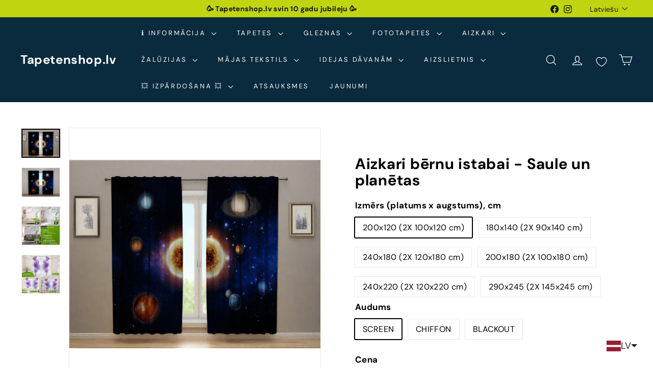

--- FILE ---
content_type: text/javascript; charset=utf-8
request_url: https://www.tapetenshop.lv/products/photocurtain-sun-and-planets.js?app=product-samples
body_size: 2608
content:
{"id":1766907772972,"title":"Aizkari bērnu istabai - Saule un planētas","handle":"photocurtain-sun-and-planets","description":"\u003cp\u003e\u003cspan style=\"font-weight: 400;\"\u003e\u003cb\u003eTapetenshop 3D aizkari \u003c\/b\u003e\u003cspan\u003e ir neticami skaisti aizkari ar reālistisku izdrukātu attēlu. Tie palīdzēs Jums izveidot unikālu atmosfēru mājās. Ar foto aizkariem jūs viegli varat mainīt interjeru un pievienot kaut ko īpašu savā istabā. Aizkari tiek ražoti ES un izgatavoti no augstas kvalitātes poliestera auduma.\u003c\/span\u003e\u003c\/span\u003e\u003c\/p\u003e\n\u003cp\u003e\u003cspan style=\"font-weight: 400;\"\u003eJūs varat izvēlēties no trim auduma veidiem:\u003c\/span\u003e\u003c\/p\u003e\n\u003cp\u003e\u003cb\u003eSCREEN (nakts) \u003c\/b\u003e\u003cspan style=\"font-weight: 400;\"\u003e- ir vispopulārākais audums aizkaru ražošanā. Aptumšošanas efekts: 70%. Auduma blīvums: 170 g \/ m2.\u003c\/span\u003e\u003c\/p\u003e\n\u003cdiv class=\"cz-embed-gallery\" id=\"cz-embed-gallery39513\"\u003e\u003c!-- ALWAYS KEEP THIS EMPTY --\u003e\u003c\/div\u003e\n\u003cp\u003e\u003cb\u003eŠifons \u003c\/b\u003e\u003cspan style=\"font-weight: 400;\"\u003e- viegls, caurspīdīgs audums ar blīvumu 40 g \/ m2. Caurspīdīgi šifona aizkari ir plāni un mīksti.\u003c\/span\u003e\u003c\/p\u003e\n\u003cdiv id=\"cz-embed-gallery39514\" class=\"cz-embed-gallery\"\u003e\u003c!-- ALWAYS KEEP THIS EMPTY --\u003e\u003c\/div\u003e\n\u003cp\u003e\u003cb\u003eBLACKOUT (nakts) \u003c\/b\u003e\u003cspan style=\"font-weight: 400;\"\u003e- ir izgatavoti no aptumšojoša auduma. Ja jūs vēlaties saulainā dienā izveidot aptumšotu telpu, aizkari no šī materiāla palīdzēs jums to izdarīt. Auduma blīvums: 300 g \/ m2. Aptumšošanas efekts: 100%.\u003c\/span\u003e\u003c\/p\u003e\n\u003cdiv id=\"cz-embed-gallery39516\" class=\"cz-embed-gallery\"\u003e\u003c!-- ALWAYS KEEP THIS EMPTY --\u003e\u003c\/div\u003e\n\u003cul\u003e\n\u003cli style=\"font-weight: 400;\"\u003e\u003cspan style=\"font-weight: 400;\"\u003eAizkaru komplekts sastāv no 2 daļām. Piemēram, variants “240 x 220 cm (2x 120x220 cm)” nozīmē, ka aizkaru komplekts sastāv no divām daļām 120 cm platumā un 220 cm augstumā. \u003c\/span\u003e\u003c\/li\u003e\n\u003cli style=\"font-weight: 400;\"\u003e\u003cspan style=\"font-weight: 400;\"\u003eStiprinājuma veidi: aizkaru lente (der jebkura veida āķiem) ir aprīkota ar kabatu, kas ir piemērota stieņiem ar diametru līdz 3 cm.\u003c\/span\u003e\u003c\/li\u003e\n\u003cli style=\"font-weight: 400;\"\u003e\u003cspan style=\"font-weight: 400;\"\u003eJūs varat pasūtīt nestandarta izmēru. Lūdzu, sazinieties ar mums, lai precizēt cenas.\u003c\/span\u003e\u003c\/li\u003e\n\u003cli style=\"font-weight: 400;\"\u003e\u003cspan style=\"font-weight: 400;\"\u003eVisi aizkari kvalitatīvi sašūti. \u003c\/span\u003e\u003c\/li\u003e\n\u003cli style=\"font-weight: 400;\"\u003e\u003cspan style=\"font-weight: 400;\"\u003eAizkarus var mazgāt veļas mašīnā (30-40 ° C).\u003c\/span\u003e\u003c\/li\u003e\n\u003cli style=\"font-weight: 400;\"\u003e\u003cspan style=\"font-weight: 400;\"\u003eGludināt zemākā temperatūrā.\u003c\/span\u003e\u003c\/li\u003e\n\u003cli style=\"font-weight: 400;\"\u003e\u003cspan style=\"font-weight: 400;\"\u003ePasūtījuma izgatavošanas un piegādes laiks: 7-10 kalendāra dienas.\u003c\/span\u003e\u003c\/li\u003e\n\u003c\/ul\u003e\n\u003cp\u003e\u003cspan style=\"font-weight: 400;\"\u003e * Mūsu attēliem ir visprecīzākā krāsa. Tomēr, ņemot vērā datoru monitoru atšķirības, mēs nevaram būt atbildīgi par krāsu atšķirībām starp faktisko produktu un bildi jūsu ekrānā.\u003c\/span\u003e\u003c\/p\u003e","published_at":"2019-04-07T17:02:03+03:00","created_at":"2019-04-07T17:02:03+03:00","vendor":"Tapetenshop.lv","type":"Aizkari","tags":["aizkari","auduma-paraugs","calculator","for-children","space"],"price":5500,"price_min":5500,"price_max":18900,"available":true,"price_varies":true,"compare_at_price":11800,"compare_at_price_min":11800,"compare_at_price_max":15900,"compare_at_price_varies":true,"variants":[{"id":54688412467535,"title":"200x120 (2X 100x120 cm) \/ SCREEN","option1":"200x120 (2X 100x120 cm)","option2":"SCREEN","option3":null,"sku":null,"requires_shipping":true,"taxable":true,"featured_image":null,"available":true,"name":"Aizkari bērnu istabai - Saule un planētas - 200x120 (2X 100x120 cm) \/ SCREEN","public_title":"200x120 (2X 100x120 cm) \/ SCREEN","options":["200x120 (2X 100x120 cm)","SCREEN"],"price":5500,"weight":2000,"compare_at_price":null,"inventory_quantity":0,"inventory_management":"shopify","inventory_policy":"continue","barcode":null,"requires_selling_plan":false,"selling_plan_allocations":[]},{"id":54688412500303,"title":"200x120 (2X 100x120 cm) \/ CHIFFON","option1":"200x120 (2X 100x120 cm)","option2":"CHIFFON","option3":null,"sku":null,"requires_shipping":true,"taxable":true,"featured_image":null,"available":true,"name":"Aizkari bērnu istabai - Saule un planētas - 200x120 (2X 100x120 cm) \/ CHIFFON","public_title":"200x120 (2X 100x120 cm) \/ CHIFFON","options":["200x120 (2X 100x120 cm)","CHIFFON"],"price":6300,"weight":2000,"compare_at_price":null,"inventory_quantity":0,"inventory_management":"shopify","inventory_policy":"continue","barcode":null,"requires_selling_plan":false,"selling_plan_allocations":[]},{"id":54688412533071,"title":"200x120 (2X 100x120 cm) \/ BLACKOUT","option1":"200x120 (2X 100x120 cm)","option2":"BLACKOUT","option3":null,"sku":null,"requires_shipping":true,"taxable":true,"featured_image":null,"available":true,"name":"Aizkari bērnu istabai - Saule un planētas - 200x120 (2X 100x120 cm) \/ BLACKOUT","public_title":"200x120 (2X 100x120 cm) \/ BLACKOUT","options":["200x120 (2X 100x120 cm)","BLACKOUT"],"price":6900,"weight":2000,"compare_at_price":null,"inventory_quantity":0,"inventory_management":"shopify","inventory_policy":"continue","barcode":null,"requires_selling_plan":false,"selling_plan_allocations":[]},{"id":54688412565839,"title":"180x140 (2X 90x140 cm) \/ SCREEN","option1":"180x140 (2X 90x140 cm)","option2":"SCREEN","option3":null,"sku":null,"requires_shipping":true,"taxable":true,"featured_image":null,"available":true,"name":"Aizkari bērnu istabai - Saule un planētas - 180x140 (2X 90x140 cm) \/ SCREEN","public_title":"180x140 (2X 90x140 cm) \/ SCREEN","options":["180x140 (2X 90x140 cm)","SCREEN"],"price":5700,"weight":2000,"compare_at_price":null,"inventory_quantity":0,"inventory_management":"shopify","inventory_policy":"continue","barcode":null,"requires_selling_plan":false,"selling_plan_allocations":[]},{"id":54688412598607,"title":"180x140 (2X 90x140 cm) \/ CHIFFON","option1":"180x140 (2X 90x140 cm)","option2":"CHIFFON","option3":null,"sku":null,"requires_shipping":true,"taxable":true,"featured_image":null,"available":true,"name":"Aizkari bērnu istabai - Saule un planētas - 180x140 (2X 90x140 cm) \/ CHIFFON","public_title":"180x140 (2X 90x140 cm) \/ CHIFFON","options":["180x140 (2X 90x140 cm)","CHIFFON"],"price":6400,"weight":2000,"compare_at_price":null,"inventory_quantity":0,"inventory_management":"shopify","inventory_policy":"continue","barcode":null,"requires_selling_plan":false,"selling_plan_allocations":[]},{"id":54688412631375,"title":"180x140 (2X 90x140 cm) \/ BLACKOUT","option1":"180x140 (2X 90x140 cm)","option2":"BLACKOUT","option3":null,"sku":null,"requires_shipping":true,"taxable":true,"featured_image":null,"available":true,"name":"Aizkari bērnu istabai - Saule un planētas - 180x140 (2X 90x140 cm) \/ BLACKOUT","public_title":"180x140 (2X 90x140 cm) \/ BLACKOUT","options":["180x140 (2X 90x140 cm)","BLACKOUT"],"price":7300,"weight":2000,"compare_at_price":null,"inventory_quantity":0,"inventory_management":"shopify","inventory_policy":"continue","barcode":null,"requires_selling_plan":false,"selling_plan_allocations":[]},{"id":54688412664143,"title":"240x180 (2X 120x180 cm) \/ SCREEN","option1":"240x180 (2X 120x180 cm)","option2":"SCREEN","option3":null,"sku":null,"requires_shipping":true,"taxable":true,"featured_image":null,"available":true,"name":"Aizkari bērnu istabai - Saule un planētas - 240x180 (2X 120x180 cm) \/ SCREEN","public_title":"240x180 (2X 120x180 cm) \/ SCREEN","options":["240x180 (2X 120x180 cm)","SCREEN"],"price":9700,"weight":2000,"compare_at_price":null,"inventory_quantity":0,"inventory_management":"shopify","inventory_policy":"continue","barcode":null,"requires_selling_plan":false,"selling_plan_allocations":[]},{"id":54688412696911,"title":"240x180 (2X 120x180 cm) \/ CHIFFON","option1":"240x180 (2X 120x180 cm)","option2":"CHIFFON","option3":null,"sku":null,"requires_shipping":true,"taxable":true,"featured_image":null,"available":true,"name":"Aizkari bērnu istabai - Saule un planētas - 240x180 (2X 120x180 cm) \/ CHIFFON","public_title":"240x180 (2X 120x180 cm) \/ CHIFFON","options":["240x180 (2X 120x180 cm)","CHIFFON"],"price":10900,"weight":2000,"compare_at_price":null,"inventory_quantity":0,"inventory_management":"shopify","inventory_policy":"continue","barcode":null,"requires_selling_plan":false,"selling_plan_allocations":[]},{"id":54688412729679,"title":"240x180 (2X 120x180 cm) \/ BLACKOUT","option1":"240x180 (2X 120x180 cm)","option2":"BLACKOUT","option3":null,"sku":null,"requires_shipping":true,"taxable":true,"featured_image":null,"available":true,"name":"Aizkari bērnu istabai - Saule un planētas - 240x180 (2X 120x180 cm) \/ BLACKOUT","public_title":"240x180 (2X 120x180 cm) \/ BLACKOUT","options":["240x180 (2X 120x180 cm)","BLACKOUT"],"price":12500,"weight":2000,"compare_at_price":null,"inventory_quantity":0,"inventory_management":"shopify","inventory_policy":"continue","barcode":null,"requires_selling_plan":false,"selling_plan_allocations":[]},{"id":49924001562959,"title":"200x180 (2X 100x180 cm) \/ SCREEN","option1":"200x180 (2X 100x180 cm)","option2":"SCREEN","option3":null,"sku":null,"requires_shipping":true,"taxable":true,"featured_image":null,"available":true,"name":"Aizkari bērnu istabai - Saule un planētas - 200x180 (2X 100x180 cm) \/ SCREEN","public_title":"200x180 (2X 100x180 cm) \/ SCREEN","options":["200x180 (2X 100x180 cm)","SCREEN"],"price":7900,"weight":2000,"compare_at_price":null,"inventory_quantity":0,"inventory_management":"shopify","inventory_policy":"continue","barcode":null,"requires_selling_plan":false,"selling_plan_allocations":[]},{"id":54580508655951,"title":"200x180 (2X 100x180 cm) \/ CHIFFON","option1":"200x180 (2X 100x180 cm)","option2":"CHIFFON","option3":null,"sku":null,"requires_shipping":true,"taxable":true,"featured_image":null,"available":true,"name":"Aizkari bērnu istabai - Saule un planētas - 200x180 (2X 100x180 cm) \/ CHIFFON","public_title":"200x180 (2X 100x180 cm) \/ CHIFFON","options":["200x180 (2X 100x180 cm)","CHIFFON"],"price":8900,"weight":2000,"compare_at_price":null,"inventory_quantity":0,"inventory_management":"shopify","inventory_policy":"continue","barcode":null,"requires_selling_plan":false,"selling_plan_allocations":[]},{"id":54580508688719,"title":"200x180 (2X 100x180 cm) \/ BLACKOUT","option1":"200x180 (2X 100x180 cm)","option2":"BLACKOUT","option3":null,"sku":null,"requires_shipping":true,"taxable":true,"featured_image":null,"available":true,"name":"Aizkari bērnu istabai - Saule un planētas - 200x180 (2X 100x180 cm) \/ BLACKOUT","public_title":"200x180 (2X 100x180 cm) \/ BLACKOUT","options":["200x180 (2X 100x180 cm)","BLACKOUT"],"price":9900,"weight":2000,"compare_at_price":null,"inventory_quantity":0,"inventory_management":"shopify","inventory_policy":"continue","barcode":null,"requires_selling_plan":false,"selling_plan_allocations":[]},{"id":54580508721487,"title":"240x220 (2X 120x220 cm) \/ SCREEN","option1":"240x220 (2X 120x220 cm)","option2":"SCREEN","option3":null,"sku":null,"requires_shipping":true,"taxable":true,"featured_image":null,"available":true,"name":"Aizkari bērnu istabai - Saule un planētas - 240x220 (2X 120x220 cm) \/ SCREEN","public_title":"240x220 (2X 120x220 cm) \/ SCREEN","options":["240x220 (2X 120x220 cm)","SCREEN"],"price":9900,"weight":2000,"compare_at_price":11800,"inventory_quantity":0,"inventory_management":"shopify","inventory_policy":"continue","barcode":null,"requires_selling_plan":false,"selling_plan_allocations":[]},{"id":54580508754255,"title":"240x220 (2X 120x220 cm) \/ CHIFFON","option1":"240x220 (2X 120x220 cm)","option2":"CHIFFON","option3":null,"sku":null,"requires_shipping":true,"taxable":true,"featured_image":null,"available":true,"name":"Aizkari bērnu istabai - Saule un planētas - 240x220 (2X 120x220 cm) \/ CHIFFON","public_title":"240x220 (2X 120x220 cm) \/ CHIFFON","options":["240x220 (2X 120x220 cm)","CHIFFON"],"price":12900,"weight":2000,"compare_at_price":null,"inventory_quantity":0,"inventory_management":"shopify","inventory_policy":"continue","barcode":null,"requires_selling_plan":false,"selling_plan_allocations":[]},{"id":54580508787023,"title":"240x220 (2X 120x220 cm) \/ BLACKOUT","option1":"240x220 (2X 120x220 cm)","option2":"BLACKOUT","option3":null,"sku":null,"requires_shipping":true,"taxable":true,"featured_image":null,"available":true,"name":"Aizkari bērnu istabai - Saule un planētas - 240x220 (2X 120x220 cm) \/ BLACKOUT","public_title":"240x220 (2X 120x220 cm) \/ BLACKOUT","options":["240x220 (2X 120x220 cm)","BLACKOUT"],"price":14700,"weight":2000,"compare_at_price":null,"inventory_quantity":0,"inventory_management":"shopify","inventory_policy":"continue","barcode":null,"requires_selling_plan":false,"selling_plan_allocations":[]},{"id":54580508819791,"title":"290x245 (2X 145x245 cm) \/ SCREEN","option1":"290x245 (2X 145x245 cm)","option2":"SCREEN","option3":null,"sku":null,"requires_shipping":true,"taxable":true,"featured_image":null,"available":true,"name":"Aizkari bērnu istabai - Saule un planētas - 290x245 (2X 145x245 cm) \/ SCREEN","public_title":"290x245 (2X 145x245 cm) \/ SCREEN","options":["290x245 (2X 145x245 cm)","SCREEN"],"price":12900,"weight":2000,"compare_at_price":15900,"inventory_quantity":0,"inventory_management":"shopify","inventory_policy":"continue","barcode":null,"requires_selling_plan":false,"selling_plan_allocations":[]},{"id":54580508852559,"title":"290x245 (2X 145x245 cm) \/ CHIFFON","option1":"290x245 (2X 145x245 cm)","option2":"CHIFFON","option3":null,"sku":null,"requires_shipping":true,"taxable":true,"featured_image":null,"available":true,"name":"Aizkari bērnu istabai - Saule un planētas - 290x245 (2X 145x245 cm) \/ CHIFFON","public_title":"290x245 (2X 145x245 cm) \/ CHIFFON","options":["290x245 (2X 145x245 cm)","CHIFFON"],"price":17700,"weight":2000,"compare_at_price":null,"inventory_quantity":0,"inventory_management":"shopify","inventory_policy":"continue","barcode":null,"requires_selling_plan":false,"selling_plan_allocations":[]},{"id":54580508885327,"title":"290x245 (2X 145x245 cm) \/ BLACKOUT","option1":"290x245 (2X 145x245 cm)","option2":"BLACKOUT","option3":null,"sku":null,"requires_shipping":true,"taxable":true,"featured_image":null,"available":true,"name":"Aizkari bērnu istabai - Saule un planētas - 290x245 (2X 145x245 cm) \/ BLACKOUT","public_title":"290x245 (2X 145x245 cm) \/ BLACKOUT","options":["290x245 (2X 145x245 cm)","BLACKOUT"],"price":18900,"weight":2000,"compare_at_price":null,"inventory_quantity":0,"inventory_management":"shopify","inventory_policy":"continue","barcode":null,"requires_selling_plan":false,"selling_plan_allocations":[]}],"images":["\/\/cdn.shopify.com\/s\/files\/1\/1161\/4172\/files\/aizkari-bernu-istabai-saule-un-planetas-55067914469711.png?v=1712821459","\/\/cdn.shopify.com\/s\/files\/1\/1161\/4172\/products\/aizkari-saule-un-planetas-5656130224172.jpg?v=1712821262","\/\/cdn.shopify.com\/s\/files\/1\/1161\/4172\/files\/aizkari-saule-un-planetas-29327526297758.jpg?v=1712821262","\/\/cdn.shopify.com\/s\/files\/1\/1161\/4172\/files\/aizkari-saule-un-planetas-29327526330526.jpg?v=1712821262"],"featured_image":"\/\/cdn.shopify.com\/s\/files\/1\/1161\/4172\/files\/aizkari-bernu-istabai-saule-un-planetas-55067914469711.png?v=1712821459","options":[{"name":"Izmērs (platums x augstums), cm","position":1,"values":["200x120 (2X 100x120 cm)","180x140 (2X 90x140 cm)","240x180 (2X 120x180 cm)","200x180 (2X 100x180 cm)","240x220 (2X 120x220 cm)","290x245 (2X 145x245 cm)"]},{"name":"Audums","position":2,"values":["SCREEN","CHIFFON","BLACKOUT"]}],"url":"\/products\/photocurtain-sun-and-planets","media":[{"alt":"Aizkari bērnu istabai - Saule un planētas - pēc sava izmēra Tapetenshop.lv","id":47731660652879,"position":1,"preview_image":{"aspect_ratio":1.333,"height":600,"width":800,"src":"https:\/\/cdn.shopify.com\/s\/files\/1\/1161\/4172\/files\/aizkari-bernu-istabai-saule-un-planetas-55067914469711.png?v=1712821459"},"aspect_ratio":1.333,"height":600,"media_type":"image","src":"https:\/\/cdn.shopify.com\/s\/files\/1\/1161\/4172\/files\/aizkari-bernu-istabai-saule-un-planetas-55067914469711.png?v=1712821459","width":800},{"alt":"Aizkari bērnu istabai - Saule un planētas - pēc sava izmēra Tapetenshop.lv","id":26833727389854,"position":2,"preview_image":{"aspect_ratio":1.333,"height":600,"width":800,"src":"https:\/\/cdn.shopify.com\/s\/files\/1\/1161\/4172\/products\/aizkari-saule-un-planetas-5656130224172.jpg?v=1712821262"},"aspect_ratio":1.333,"height":600,"media_type":"image","src":"https:\/\/cdn.shopify.com\/s\/files\/1\/1161\/4172\/products\/aizkari-saule-un-planetas-5656130224172.jpg?v=1712821262","width":800},{"alt":"Aizkari bērnu istabai - Saule un planētas - pēc sava izmēra Tapetenshop.lv","id":42260612940111,"position":3,"preview_image":{"aspect_ratio":1.0,"height":904,"width":904,"src":"https:\/\/cdn.shopify.com\/s\/files\/1\/1161\/4172\/files\/aizkari-saule-un-planetas-29327526297758.jpg?v=1712821262"},"aspect_ratio":1.0,"height":904,"media_type":"image","src":"https:\/\/cdn.shopify.com\/s\/files\/1\/1161\/4172\/files\/aizkari-saule-un-planetas-29327526297758.jpg?v=1712821262","width":904},{"alt":"Aizkari bērnu istabai - Saule un planētas - pēc sava izmēra Tapetenshop.lv","id":42259755237711,"position":4,"preview_image":{"aspect_ratio":1.0,"height":904,"width":904,"src":"https:\/\/cdn.shopify.com\/s\/files\/1\/1161\/4172\/files\/aizkari-saule-un-planetas-29327526330526.jpg?v=1712821262"},"aspect_ratio":1.0,"height":904,"media_type":"image","src":"https:\/\/cdn.shopify.com\/s\/files\/1\/1161\/4172\/files\/aizkari-saule-un-planetas-29327526330526.jpg?v=1712821262","width":904}],"requires_selling_plan":false,"selling_plan_groups":[]}

--- FILE ---
content_type: text/javascript; charset=utf-8
request_url: https://www.tapetenshop.lv/products/photocurtain-sun-and-planets.js?currency=EUR&country=LV
body_size: 1654
content:
{"id":1766907772972,"title":"Aizkari bērnu istabai - Saule un planētas","handle":"photocurtain-sun-and-planets","description":"\u003cp\u003e\u003cspan style=\"font-weight: 400;\"\u003e\u003cb\u003eTapetenshop 3D aizkari \u003c\/b\u003e\u003cspan\u003e ir neticami skaisti aizkari ar reālistisku izdrukātu attēlu. Tie palīdzēs Jums izveidot unikālu atmosfēru mājās. Ar foto aizkariem jūs viegli varat mainīt interjeru un pievienot kaut ko īpašu savā istabā. Aizkari tiek ražoti ES un izgatavoti no augstas kvalitātes poliestera auduma.\u003c\/span\u003e\u003c\/span\u003e\u003c\/p\u003e\n\u003cp\u003e\u003cspan style=\"font-weight: 400;\"\u003eJūs varat izvēlēties no trim auduma veidiem:\u003c\/span\u003e\u003c\/p\u003e\n\u003cp\u003e\u003cb\u003eSCREEN (nakts) \u003c\/b\u003e\u003cspan style=\"font-weight: 400;\"\u003e- ir vispopulārākais audums aizkaru ražošanā. Aptumšošanas efekts: 70%. Auduma blīvums: 170 g \/ m2.\u003c\/span\u003e\u003c\/p\u003e\n\u003cdiv class=\"cz-embed-gallery\" id=\"cz-embed-gallery39513\"\u003e\u003c!-- ALWAYS KEEP THIS EMPTY --\u003e\u003c\/div\u003e\n\u003cp\u003e\u003cb\u003eŠifons \u003c\/b\u003e\u003cspan style=\"font-weight: 400;\"\u003e- viegls, caurspīdīgs audums ar blīvumu 40 g \/ m2. Caurspīdīgi šifona aizkari ir plāni un mīksti.\u003c\/span\u003e\u003c\/p\u003e\n\u003cdiv id=\"cz-embed-gallery39514\" class=\"cz-embed-gallery\"\u003e\u003c!-- ALWAYS KEEP THIS EMPTY --\u003e\u003c\/div\u003e\n\u003cp\u003e\u003cb\u003eBLACKOUT (nakts) \u003c\/b\u003e\u003cspan style=\"font-weight: 400;\"\u003e- ir izgatavoti no aptumšojoša auduma. Ja jūs vēlaties saulainā dienā izveidot aptumšotu telpu, aizkari no šī materiāla palīdzēs jums to izdarīt. Auduma blīvums: 300 g \/ m2. Aptumšošanas efekts: 100%.\u003c\/span\u003e\u003c\/p\u003e\n\u003cdiv id=\"cz-embed-gallery39516\" class=\"cz-embed-gallery\"\u003e\u003c!-- ALWAYS KEEP THIS EMPTY --\u003e\u003c\/div\u003e\n\u003cul\u003e\n\u003cli style=\"font-weight: 400;\"\u003e\u003cspan style=\"font-weight: 400;\"\u003eAizkaru komplekts sastāv no 2 daļām. Piemēram, variants “240 x 220 cm (2x 120x220 cm)” nozīmē, ka aizkaru komplekts sastāv no divām daļām 120 cm platumā un 220 cm augstumā. \u003c\/span\u003e\u003c\/li\u003e\n\u003cli style=\"font-weight: 400;\"\u003e\u003cspan style=\"font-weight: 400;\"\u003eStiprinājuma veidi: aizkaru lente (der jebkura veida āķiem) ir aprīkota ar kabatu, kas ir piemērota stieņiem ar diametru līdz 3 cm.\u003c\/span\u003e\u003c\/li\u003e\n\u003cli style=\"font-weight: 400;\"\u003e\u003cspan style=\"font-weight: 400;\"\u003eJūs varat pasūtīt nestandarta izmēru. Lūdzu, sazinieties ar mums, lai precizēt cenas.\u003c\/span\u003e\u003c\/li\u003e\n\u003cli style=\"font-weight: 400;\"\u003e\u003cspan style=\"font-weight: 400;\"\u003eVisi aizkari kvalitatīvi sašūti. \u003c\/span\u003e\u003c\/li\u003e\n\u003cli style=\"font-weight: 400;\"\u003e\u003cspan style=\"font-weight: 400;\"\u003eAizkarus var mazgāt veļas mašīnā (30-40 ° C).\u003c\/span\u003e\u003c\/li\u003e\n\u003cli style=\"font-weight: 400;\"\u003e\u003cspan style=\"font-weight: 400;\"\u003eGludināt zemākā temperatūrā.\u003c\/span\u003e\u003c\/li\u003e\n\u003cli style=\"font-weight: 400;\"\u003e\u003cspan style=\"font-weight: 400;\"\u003ePasūtījuma izgatavošanas un piegādes laiks: 7-10 kalendāra dienas.\u003c\/span\u003e\u003c\/li\u003e\n\u003c\/ul\u003e\n\u003cp\u003e\u003cspan style=\"font-weight: 400;\"\u003e * Mūsu attēliem ir visprecīzākā krāsa. Tomēr, ņemot vērā datoru monitoru atšķirības, mēs nevaram būt atbildīgi par krāsu atšķirībām starp faktisko produktu un bildi jūsu ekrānā.\u003c\/span\u003e\u003c\/p\u003e","published_at":"2019-04-07T17:02:03+03:00","created_at":"2019-04-07T17:02:03+03:00","vendor":"Tapetenshop.lv","type":"Aizkari","tags":["aizkari","auduma-paraugs","calculator","for-children","space"],"price":5500,"price_min":5500,"price_max":18900,"available":true,"price_varies":true,"compare_at_price":11800,"compare_at_price_min":11800,"compare_at_price_max":15900,"compare_at_price_varies":true,"variants":[{"id":54688412467535,"title":"200x120 (2X 100x120 cm) \/ SCREEN","option1":"200x120 (2X 100x120 cm)","option2":"SCREEN","option3":null,"sku":null,"requires_shipping":true,"taxable":true,"featured_image":null,"available":true,"name":"Aizkari bērnu istabai - Saule un planētas - 200x120 (2X 100x120 cm) \/ SCREEN","public_title":"200x120 (2X 100x120 cm) \/ SCREEN","options":["200x120 (2X 100x120 cm)","SCREEN"],"price":5500,"weight":2000,"compare_at_price":null,"inventory_quantity":0,"inventory_management":"shopify","inventory_policy":"continue","barcode":null,"requires_selling_plan":false,"selling_plan_allocations":[]},{"id":54688412500303,"title":"200x120 (2X 100x120 cm) \/ CHIFFON","option1":"200x120 (2X 100x120 cm)","option2":"CHIFFON","option3":null,"sku":null,"requires_shipping":true,"taxable":true,"featured_image":null,"available":true,"name":"Aizkari bērnu istabai - Saule un planētas - 200x120 (2X 100x120 cm) \/ CHIFFON","public_title":"200x120 (2X 100x120 cm) \/ CHIFFON","options":["200x120 (2X 100x120 cm)","CHIFFON"],"price":6300,"weight":2000,"compare_at_price":null,"inventory_quantity":0,"inventory_management":"shopify","inventory_policy":"continue","barcode":null,"requires_selling_plan":false,"selling_plan_allocations":[]},{"id":54688412533071,"title":"200x120 (2X 100x120 cm) \/ BLACKOUT","option1":"200x120 (2X 100x120 cm)","option2":"BLACKOUT","option3":null,"sku":null,"requires_shipping":true,"taxable":true,"featured_image":null,"available":true,"name":"Aizkari bērnu istabai - Saule un planētas - 200x120 (2X 100x120 cm) \/ BLACKOUT","public_title":"200x120 (2X 100x120 cm) \/ BLACKOUT","options":["200x120 (2X 100x120 cm)","BLACKOUT"],"price":6900,"weight":2000,"compare_at_price":null,"inventory_quantity":0,"inventory_management":"shopify","inventory_policy":"continue","barcode":null,"requires_selling_plan":false,"selling_plan_allocations":[]},{"id":54688412565839,"title":"180x140 (2X 90x140 cm) \/ SCREEN","option1":"180x140 (2X 90x140 cm)","option2":"SCREEN","option3":null,"sku":null,"requires_shipping":true,"taxable":true,"featured_image":null,"available":true,"name":"Aizkari bērnu istabai - Saule un planētas - 180x140 (2X 90x140 cm) \/ SCREEN","public_title":"180x140 (2X 90x140 cm) \/ SCREEN","options":["180x140 (2X 90x140 cm)","SCREEN"],"price":5700,"weight":2000,"compare_at_price":null,"inventory_quantity":0,"inventory_management":"shopify","inventory_policy":"continue","barcode":null,"requires_selling_plan":false,"selling_plan_allocations":[]},{"id":54688412598607,"title":"180x140 (2X 90x140 cm) \/ CHIFFON","option1":"180x140 (2X 90x140 cm)","option2":"CHIFFON","option3":null,"sku":null,"requires_shipping":true,"taxable":true,"featured_image":null,"available":true,"name":"Aizkari bērnu istabai - Saule un planētas - 180x140 (2X 90x140 cm) \/ CHIFFON","public_title":"180x140 (2X 90x140 cm) \/ CHIFFON","options":["180x140 (2X 90x140 cm)","CHIFFON"],"price":6400,"weight":2000,"compare_at_price":null,"inventory_quantity":0,"inventory_management":"shopify","inventory_policy":"continue","barcode":null,"requires_selling_plan":false,"selling_plan_allocations":[]},{"id":54688412631375,"title":"180x140 (2X 90x140 cm) \/ BLACKOUT","option1":"180x140 (2X 90x140 cm)","option2":"BLACKOUT","option3":null,"sku":null,"requires_shipping":true,"taxable":true,"featured_image":null,"available":true,"name":"Aizkari bērnu istabai - Saule un planētas - 180x140 (2X 90x140 cm) \/ BLACKOUT","public_title":"180x140 (2X 90x140 cm) \/ BLACKOUT","options":["180x140 (2X 90x140 cm)","BLACKOUT"],"price":7300,"weight":2000,"compare_at_price":null,"inventory_quantity":0,"inventory_management":"shopify","inventory_policy":"continue","barcode":null,"requires_selling_plan":false,"selling_plan_allocations":[]},{"id":54688412664143,"title":"240x180 (2X 120x180 cm) \/ SCREEN","option1":"240x180 (2X 120x180 cm)","option2":"SCREEN","option3":null,"sku":null,"requires_shipping":true,"taxable":true,"featured_image":null,"available":true,"name":"Aizkari bērnu istabai - Saule un planētas - 240x180 (2X 120x180 cm) \/ SCREEN","public_title":"240x180 (2X 120x180 cm) \/ SCREEN","options":["240x180 (2X 120x180 cm)","SCREEN"],"price":9700,"weight":2000,"compare_at_price":null,"inventory_quantity":0,"inventory_management":"shopify","inventory_policy":"continue","barcode":null,"requires_selling_plan":false,"selling_plan_allocations":[]},{"id":54688412696911,"title":"240x180 (2X 120x180 cm) \/ CHIFFON","option1":"240x180 (2X 120x180 cm)","option2":"CHIFFON","option3":null,"sku":null,"requires_shipping":true,"taxable":true,"featured_image":null,"available":true,"name":"Aizkari bērnu istabai - Saule un planētas - 240x180 (2X 120x180 cm) \/ CHIFFON","public_title":"240x180 (2X 120x180 cm) \/ CHIFFON","options":["240x180 (2X 120x180 cm)","CHIFFON"],"price":10900,"weight":2000,"compare_at_price":null,"inventory_quantity":0,"inventory_management":"shopify","inventory_policy":"continue","barcode":null,"requires_selling_plan":false,"selling_plan_allocations":[]},{"id":54688412729679,"title":"240x180 (2X 120x180 cm) \/ BLACKOUT","option1":"240x180 (2X 120x180 cm)","option2":"BLACKOUT","option3":null,"sku":null,"requires_shipping":true,"taxable":true,"featured_image":null,"available":true,"name":"Aizkari bērnu istabai - Saule un planētas - 240x180 (2X 120x180 cm) \/ BLACKOUT","public_title":"240x180 (2X 120x180 cm) \/ BLACKOUT","options":["240x180 (2X 120x180 cm)","BLACKOUT"],"price":12500,"weight":2000,"compare_at_price":null,"inventory_quantity":0,"inventory_management":"shopify","inventory_policy":"continue","barcode":null,"requires_selling_plan":false,"selling_plan_allocations":[]},{"id":49924001562959,"title":"200x180 (2X 100x180 cm) \/ SCREEN","option1":"200x180 (2X 100x180 cm)","option2":"SCREEN","option3":null,"sku":null,"requires_shipping":true,"taxable":true,"featured_image":null,"available":true,"name":"Aizkari bērnu istabai - Saule un planētas - 200x180 (2X 100x180 cm) \/ SCREEN","public_title":"200x180 (2X 100x180 cm) \/ SCREEN","options":["200x180 (2X 100x180 cm)","SCREEN"],"price":7900,"weight":2000,"compare_at_price":null,"inventory_quantity":0,"inventory_management":"shopify","inventory_policy":"continue","barcode":null,"requires_selling_plan":false,"selling_plan_allocations":[]},{"id":54580508655951,"title":"200x180 (2X 100x180 cm) \/ CHIFFON","option1":"200x180 (2X 100x180 cm)","option2":"CHIFFON","option3":null,"sku":null,"requires_shipping":true,"taxable":true,"featured_image":null,"available":true,"name":"Aizkari bērnu istabai - Saule un planētas - 200x180 (2X 100x180 cm) \/ CHIFFON","public_title":"200x180 (2X 100x180 cm) \/ CHIFFON","options":["200x180 (2X 100x180 cm)","CHIFFON"],"price":8900,"weight":2000,"compare_at_price":null,"inventory_quantity":0,"inventory_management":"shopify","inventory_policy":"continue","barcode":null,"requires_selling_plan":false,"selling_plan_allocations":[]},{"id":54580508688719,"title":"200x180 (2X 100x180 cm) \/ BLACKOUT","option1":"200x180 (2X 100x180 cm)","option2":"BLACKOUT","option3":null,"sku":null,"requires_shipping":true,"taxable":true,"featured_image":null,"available":true,"name":"Aizkari bērnu istabai - Saule un planētas - 200x180 (2X 100x180 cm) \/ BLACKOUT","public_title":"200x180 (2X 100x180 cm) \/ BLACKOUT","options":["200x180 (2X 100x180 cm)","BLACKOUT"],"price":9900,"weight":2000,"compare_at_price":null,"inventory_quantity":0,"inventory_management":"shopify","inventory_policy":"continue","barcode":null,"requires_selling_plan":false,"selling_plan_allocations":[]},{"id":54580508721487,"title":"240x220 (2X 120x220 cm) \/ SCREEN","option1":"240x220 (2X 120x220 cm)","option2":"SCREEN","option3":null,"sku":null,"requires_shipping":true,"taxable":true,"featured_image":null,"available":true,"name":"Aizkari bērnu istabai - Saule un planētas - 240x220 (2X 120x220 cm) \/ SCREEN","public_title":"240x220 (2X 120x220 cm) \/ SCREEN","options":["240x220 (2X 120x220 cm)","SCREEN"],"price":9900,"weight":2000,"compare_at_price":11800,"inventory_quantity":0,"inventory_management":"shopify","inventory_policy":"continue","barcode":null,"requires_selling_plan":false,"selling_plan_allocations":[]},{"id":54580508754255,"title":"240x220 (2X 120x220 cm) \/ CHIFFON","option1":"240x220 (2X 120x220 cm)","option2":"CHIFFON","option3":null,"sku":null,"requires_shipping":true,"taxable":true,"featured_image":null,"available":true,"name":"Aizkari bērnu istabai - Saule un planētas - 240x220 (2X 120x220 cm) \/ CHIFFON","public_title":"240x220 (2X 120x220 cm) \/ CHIFFON","options":["240x220 (2X 120x220 cm)","CHIFFON"],"price":12900,"weight":2000,"compare_at_price":null,"inventory_quantity":0,"inventory_management":"shopify","inventory_policy":"continue","barcode":null,"requires_selling_plan":false,"selling_plan_allocations":[]},{"id":54580508787023,"title":"240x220 (2X 120x220 cm) \/ BLACKOUT","option1":"240x220 (2X 120x220 cm)","option2":"BLACKOUT","option3":null,"sku":null,"requires_shipping":true,"taxable":true,"featured_image":null,"available":true,"name":"Aizkari bērnu istabai - Saule un planētas - 240x220 (2X 120x220 cm) \/ BLACKOUT","public_title":"240x220 (2X 120x220 cm) \/ BLACKOUT","options":["240x220 (2X 120x220 cm)","BLACKOUT"],"price":14700,"weight":2000,"compare_at_price":null,"inventory_quantity":0,"inventory_management":"shopify","inventory_policy":"continue","barcode":null,"requires_selling_plan":false,"selling_plan_allocations":[]},{"id":54580508819791,"title":"290x245 (2X 145x245 cm) \/ SCREEN","option1":"290x245 (2X 145x245 cm)","option2":"SCREEN","option3":null,"sku":null,"requires_shipping":true,"taxable":true,"featured_image":null,"available":true,"name":"Aizkari bērnu istabai - Saule un planētas - 290x245 (2X 145x245 cm) \/ SCREEN","public_title":"290x245 (2X 145x245 cm) \/ SCREEN","options":["290x245 (2X 145x245 cm)","SCREEN"],"price":12900,"weight":2000,"compare_at_price":15900,"inventory_quantity":0,"inventory_management":"shopify","inventory_policy":"continue","barcode":null,"requires_selling_plan":false,"selling_plan_allocations":[]},{"id":54580508852559,"title":"290x245 (2X 145x245 cm) \/ CHIFFON","option1":"290x245 (2X 145x245 cm)","option2":"CHIFFON","option3":null,"sku":null,"requires_shipping":true,"taxable":true,"featured_image":null,"available":true,"name":"Aizkari bērnu istabai - Saule un planētas - 290x245 (2X 145x245 cm) \/ CHIFFON","public_title":"290x245 (2X 145x245 cm) \/ CHIFFON","options":["290x245 (2X 145x245 cm)","CHIFFON"],"price":17700,"weight":2000,"compare_at_price":null,"inventory_quantity":0,"inventory_management":"shopify","inventory_policy":"continue","barcode":null,"requires_selling_plan":false,"selling_plan_allocations":[]},{"id":54580508885327,"title":"290x245 (2X 145x245 cm) \/ BLACKOUT","option1":"290x245 (2X 145x245 cm)","option2":"BLACKOUT","option3":null,"sku":null,"requires_shipping":true,"taxable":true,"featured_image":null,"available":true,"name":"Aizkari bērnu istabai - Saule un planētas - 290x245 (2X 145x245 cm) \/ BLACKOUT","public_title":"290x245 (2X 145x245 cm) \/ BLACKOUT","options":["290x245 (2X 145x245 cm)","BLACKOUT"],"price":18900,"weight":2000,"compare_at_price":null,"inventory_quantity":0,"inventory_management":"shopify","inventory_policy":"continue","barcode":null,"requires_selling_plan":false,"selling_plan_allocations":[]}],"images":["\/\/cdn.shopify.com\/s\/files\/1\/1161\/4172\/files\/aizkari-bernu-istabai-saule-un-planetas-55067914469711.png?v=1712821459","\/\/cdn.shopify.com\/s\/files\/1\/1161\/4172\/products\/aizkari-saule-un-planetas-5656130224172.jpg?v=1712821262","\/\/cdn.shopify.com\/s\/files\/1\/1161\/4172\/files\/aizkari-saule-un-planetas-29327526297758.jpg?v=1712821262","\/\/cdn.shopify.com\/s\/files\/1\/1161\/4172\/files\/aizkari-saule-un-planetas-29327526330526.jpg?v=1712821262"],"featured_image":"\/\/cdn.shopify.com\/s\/files\/1\/1161\/4172\/files\/aizkari-bernu-istabai-saule-un-planetas-55067914469711.png?v=1712821459","options":[{"name":"Izmērs (platums x augstums), cm","position":1,"values":["200x120 (2X 100x120 cm)","180x140 (2X 90x140 cm)","240x180 (2X 120x180 cm)","200x180 (2X 100x180 cm)","240x220 (2X 120x220 cm)","290x245 (2X 145x245 cm)"]},{"name":"Audums","position":2,"values":["SCREEN","CHIFFON","BLACKOUT"]}],"url":"\/products\/photocurtain-sun-and-planets","media":[{"alt":"Aizkari bērnu istabai - Saule un planētas - pēc sava izmēra Tapetenshop.lv","id":47731660652879,"position":1,"preview_image":{"aspect_ratio":1.333,"height":600,"width":800,"src":"https:\/\/cdn.shopify.com\/s\/files\/1\/1161\/4172\/files\/aizkari-bernu-istabai-saule-un-planetas-55067914469711.png?v=1712821459"},"aspect_ratio":1.333,"height":600,"media_type":"image","src":"https:\/\/cdn.shopify.com\/s\/files\/1\/1161\/4172\/files\/aizkari-bernu-istabai-saule-un-planetas-55067914469711.png?v=1712821459","width":800},{"alt":"Aizkari bērnu istabai - Saule un planētas - pēc sava izmēra Tapetenshop.lv","id":26833727389854,"position":2,"preview_image":{"aspect_ratio":1.333,"height":600,"width":800,"src":"https:\/\/cdn.shopify.com\/s\/files\/1\/1161\/4172\/products\/aizkari-saule-un-planetas-5656130224172.jpg?v=1712821262"},"aspect_ratio":1.333,"height":600,"media_type":"image","src":"https:\/\/cdn.shopify.com\/s\/files\/1\/1161\/4172\/products\/aizkari-saule-un-planetas-5656130224172.jpg?v=1712821262","width":800},{"alt":"Aizkari bērnu istabai - Saule un planētas - pēc sava izmēra Tapetenshop.lv","id":42260612940111,"position":3,"preview_image":{"aspect_ratio":1.0,"height":904,"width":904,"src":"https:\/\/cdn.shopify.com\/s\/files\/1\/1161\/4172\/files\/aizkari-saule-un-planetas-29327526297758.jpg?v=1712821262"},"aspect_ratio":1.0,"height":904,"media_type":"image","src":"https:\/\/cdn.shopify.com\/s\/files\/1\/1161\/4172\/files\/aizkari-saule-un-planetas-29327526297758.jpg?v=1712821262","width":904},{"alt":"Aizkari bērnu istabai - Saule un planētas - pēc sava izmēra Tapetenshop.lv","id":42259755237711,"position":4,"preview_image":{"aspect_ratio":1.0,"height":904,"width":904,"src":"https:\/\/cdn.shopify.com\/s\/files\/1\/1161\/4172\/files\/aizkari-saule-un-planetas-29327526330526.jpg?v=1712821262"},"aspect_ratio":1.0,"height":904,"media_type":"image","src":"https:\/\/cdn.shopify.com\/s\/files\/1\/1161\/4172\/files\/aizkari-saule-un-planetas-29327526330526.jpg?v=1712821262","width":904}],"requires_selling_plan":false,"selling_plan_groups":[]}